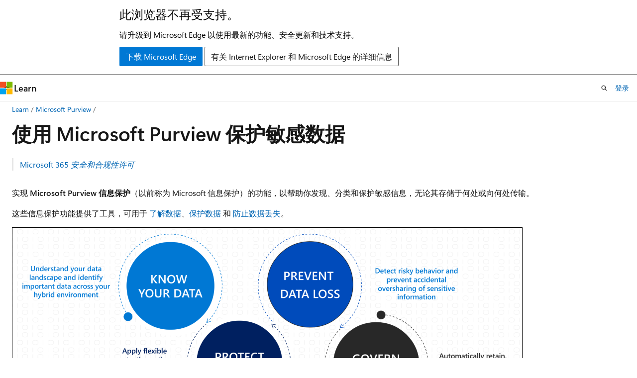

--- FILE ---
content_type: text/html
request_url: https://learn.microsoft.com/zh-cn/purview/information-protection?view=o365-worldwide
body_size: 57882
content:
 <!DOCTYPE html>
		<html
			class="layout layout-holy-grail   show-table-of-contents conceptual show-breadcrumb default-focus"
			lang="zh-cn"
			dir="ltr"
			data-authenticated="false"
			data-auth-status-determined="false"
			data-target="docs"
			x-ms-format-detection="none"
		>
			
		<head>
			<title>Microsoft Purview 信息保护 | Microsoft Learn</title>
			<meta charset="utf-8" />
			<meta name="viewport" content="width=device-width, initial-scale=1.0" />
			<meta name="color-scheme" content="light dark" />

			<meta name="description" content="实施 Microsoft Purview 信息保护功能，可帮助你保护敏感信息，无论其存储于何处或向何处传输。" />
			<link rel="canonical" href="https://learn.microsoft.com/zh-cn/purview/information-protection" /> 

			<!-- Non-customizable open graph and sharing-related metadata -->
			<meta name="twitter:card" content="summary_large_image" />
			<meta name="twitter:site" content="@MicrosoftLearn" />
			<meta property="og:type" content="website" />
			<meta property="og:image:alt" content="Microsoft Learn" />
			<meta property="og:image" content="https://learn.microsoft.com/en-us/media/open-graph-image.png" />
			<!-- Page specific open graph and sharing-related metadata -->
			<meta property="og:title" content="Microsoft Purview 信息保护" />
			<meta property="og:url" content="https://learn.microsoft.com/zh-cn/purview/information-protection" />
			<meta property="og:description" content="实施 Microsoft Purview 信息保护功能，可帮助你保护敏感信息，无论其存储于何处或向何处传输。" />
			<meta name="platform_id" content="f4c82bee-e8ff-749e-8cc8-ae4113d6e0c1" /> <meta name="scope" content="Azure,Azure Purview,Microsoft Purview" />
			<meta name="locale" content="zh-cn" />
			 <meta name="adobe-target" content="true" /> 
			<meta name="uhfHeaderId" content="MSDocsHeader-Purview" />

			<meta name="page_type" content="conceptual" />

			<!--page specific meta tags-->
			

			<!-- custom meta tags -->
			
		<meta name="schema" content="Conceptual" />
	
		<meta name="audience" content="Admin" />
	
		<meta name="author" content="cabailey" />
	
		<meta name="breadcrumb_path" content="/purview/breadcrumb/toc.json" />
	
		<meta name="depot_name" content="MSDN.Purview" />
	
		<meta name="document_id" content="8b3be5f5-ddd6-1441-6e5b-cb673521192f" />
	
		<meta name="document_version_independent_id" content="8b3be5f5-ddd6-1441-6e5b-cb673521192f" />
	
		<meta name="f1.keywords" content="NOCSH" />
	
		<meta name="feedback_system" content="Standard" />
	
		<meta name="git_commit_id" content="701de818d61c6f56f2dde6e8ab9e8484a5f41d8f" />
	
		<meta name="gitcommit" content="https://github.com/MicrosoftDocs/Purview-pr/blob/701de818d61c6f56f2dde6e8ab9e8484a5f41d8f/Purview/information-protection.md" />
	
		<meta name="manager" content="laurawi" />
	
		<meta name="ms.author" content="cabailey" />
	
		<meta name="ms.collection" content="m365solution-mip" />
	
		<meta name="ms.collection" content="m365initiative-compliance" />
	
		<meta name="ms.collection" content="highpri" />
	
		<meta name="ms.date" content="2024-06-06T00:00:00Z" />
	
		<meta name="ms.service" content="purview" />
	
		<meta name="ms.subservice" content="purview-information-protection" />
	
		<meta name="ms.topic" content="overview" />
	
		<meta name="original_content_git_url" content="https://github.com/MicrosoftDocs/Purview-pr/blob/live/Purview/information-protection.md" />
	
		<meta name="recommendations" content="false" />
	
		<meta name="search.appverid" content="MOE150" />
	
		<meta name="search.appverid" content="MET150" />
	
		<meta name="site_name" content="Docs" />
	
		<meta name="updated_at" content="2025-11-19T23:06:00Z" />
	
		<meta name="ocv-translation-feedback" content="true" />
	
		<meta name="ms.translationtype" content="MT" />
	
		<meta name="ms.contentlocale" content="zh-cn" />
	
		<meta name="loc_version" content="2025-10-10T17:42:07.4170525Z" />
	
		<meta name="loc_source_id" content="Github-484122692#live" />
	
		<meta name="loc_file_id" content="Github-484122692.live.MSDN.Purview.information-protection.md" />
	
		<meta name="toc_rel" content="toc.json" />
	
		<meta name="feedback_product_url" content="" />
	
		<meta name="feedback_help_link_type" content="" />
	
		<meta name="feedback_help_link_url" content="" />
	
		<meta name="word_count" content="1596" />
	
		<meta name="asset_id" content="information-protection" />
	
		<meta name="item_type" content="Content" />
	
		<meta name="previous_tlsh_hash" content="4E1FA2B18453833A36794290742FF58156AAB3AAF4534CC12820871498996621B695B06E9E9A48F8DDE843C171BB47B255353E8CD12BE0FDC728DF6190D92DFBEC80BDA313" />
	
		<meta name="github_feedback_content_git_url" content="https://github.com/MicrosoftDocs/Purview-pr/blob/live/Purview/information-protection.md" />
	 
		<meta name="cmProducts" content="https://authoring-docs-microsoft.poolparty.biz/devrel/57eae111-0f3b-497e-be07-450fd1409dea" data-source="generated" />
	
		<meta name="spProducts" content="https://microsoft-devrel.poolparty.biz/DevRelOfferingOntology/ac8bf8ab-8134-4c9a-9f2e-58b31575b492" data-source="generated" />
	

			<!-- assets and js globals -->
			
			<link rel="stylesheet" href="/static/assets/0.4.03315.7455-a02a2ade/styles/site-ltr.css" />
			
			<link rel="preconnect" href="//mscom.demdex.net" crossorigin />
						<link rel="dns-prefetch" href="//target.microsoft.com" />
						<link rel="dns-prefetch" href="//microsoftmscompoc.tt.omtrdc.net" />
						<link
							rel="preload"
							as="script"
							href="/static/third-party/adobe-target/at-js/2.9.0/at.js"
							integrity="sha384-l4AKhsU8cUWSht4SaJU5JWcHEWh1m4UTqL08s6b/hqBLAeIDxTNl+AMSxTLx6YMI"
							crossorigin="anonymous"
							id="adobe-target-script"
							type="application/javascript"
						/>
			<script src="https://wcpstatic.microsoft.com/mscc/lib/v2/wcp-consent.js"></script>
			<script src="https://js.monitor.azure.com/scripts/c/ms.jsll-4.min.js"></script>
			<script src="/_themes/docs.theme/master/zh-cn/_themes/global/deprecation.js"></script>

			<!-- msdocs global object -->
			<script id="msdocs-script">
		var msDocs = {
  "environment": {
    "accessLevel": "online",
    "azurePortalHostname": "portal.azure.com",
    "reviewFeatures": false,
    "supportLevel": "production",
    "systemContent": true,
    "siteName": "learn",
    "legacyHosting": false
  },
  "data": {
    "contentLocale": "zh-cn",
    "contentDir": "ltr",
    "userLocale": "zh-cn",
    "userDir": "ltr",
    "pageTemplate": "Conceptual",
    "brand": "",
    "context": {},
    "standardFeedback": true,
    "showFeedbackReport": false,
    "feedbackHelpLinkType": "",
    "feedbackHelpLinkUrl": "",
    "feedbackSystem": "Standard",
    "feedbackGitHubRepo": "",
    "feedbackProductUrl": "",
    "extendBreadcrumb": false,
    "isEditDisplayable": false,
    "isPrivateUnauthorized": false,
    "hideViewSource": false,
    "isPermissioned": false,
    "hasRecommendations": true,
    "contributors": [
      {
        "name": "cabailey",
        "url": "https://github.com/cabailey"
      },
      {
        "name": "robmazz",
        "url": "https://github.com/robmazz"
      },
      {
        "name": "chvukosw",
        "url": "https://github.com/chvukosw"
      },
      {
        "name": "chrfox",
        "url": "https://github.com/chrfox"
      },
      {
        "name": "kmkoenen",
        "url": "https://github.com/kmkoenen"
      },
      {
        "name": "whhender",
        "url": "https://github.com/whhender"
      },
      {
        "name": "v-stsavell",
        "url": "https://github.com/v-stsavell"
      }
    ]
  },
  "functions": {}
};;
	</script>

			<!-- base scripts, msdocs global should be before this -->
			<script src="/static/assets/0.4.03315.7455-a02a2ade/scripts/zh-cn/index-docs.js"></script>
			

			<!-- json-ld -->
			
		</head>
	
			<body
				id="body"
				data-bi-name="body"
				class="layout-body "
				lang="zh-cn"
				dir="ltr"
			>
				<header class="layout-body-header">
		<div class="header-holder has-default-focus">
			
		<a
			href="#main"
			
			style="z-index: 1070"
			class="outline-color-text visually-hidden-until-focused position-fixed inner-focus focus-visible top-0 left-0 right-0 padding-xs text-align-center background-color-body"
			
		>
			跳至主要内容
		</a>
	
		<a
			href="#"
			data-skip-to-ask-learn
			style="z-index: 1070"
			class="outline-color-text visually-hidden-until-focused position-fixed inner-focus focus-visible top-0 left-0 right-0 padding-xs text-align-center background-color-body"
			hidden
		>
			跳到 Ask Learn 聊天体验
		</a>
	

			<div hidden id="cookie-consent-holder" data-test-id="cookie-consent-container"></div>
			<!-- Unsupported browser warning -->
			<div
				id="unsupported-browser"
				style="background-color: white; color: black; padding: 16px; border-bottom: 1px solid grey;"
				hidden
			>
				<div style="max-width: 800px; margin: 0 auto;">
					<p style="font-size: 24px">此浏览器不再受支持。</p>
					<p style="font-size: 16px; margin-top: 16px;">
						请升级到 Microsoft Edge 以使用最新的功能、安全更新和技术支持。
					</p>
					<div style="margin-top: 12px;">
						<a
							href="https://go.microsoft.com/fwlink/p/?LinkID=2092881 "
							style="background-color: #0078d4; border: 1px solid #0078d4; color: white; padding: 6px 12px; border-radius: 2px; display: inline-block;"
						>
							下载 Microsoft Edge
						</a>
						<a
							href="https://learn.microsoft.com/en-us/lifecycle/faq/internet-explorer-microsoft-edge"
							style="background-color: white; padding: 6px 12px; border: 1px solid #505050; color: #171717; border-radius: 2px; display: inline-block;"
						>
							有关 Internet Explorer 和 Microsoft Edge 的详细信息
						</a>
					</div>
				</div>
			</div>
			<!-- site header -->
			<header
				id="ms--site-header"
				data-test-id="site-header-wrapper"
				role="banner"
				itemscope="itemscope"
				itemtype="http://schema.org/Organization"
			>
				<div
					id="ms--mobile-nav"
					class="site-header display-none-tablet padding-inline-none gap-none"
					data-bi-name="mobile-header"
					data-test-id="mobile-header"
				></div>
				<div
					id="ms--primary-nav"
					class="site-header display-none display-flex-tablet"
					data-bi-name="L1-header"
					data-test-id="primary-header"
				></div>
				<div
					id="ms--secondary-nav"
					class="site-header display-none display-flex-tablet"
					data-bi-name="L2-header"
					data-test-id="secondary-header"
					
				></div>
			</header>
			
		<!-- banner -->
		<div data-banner>
			<div id="disclaimer-holder"></div>
			
		</div>
		<!-- banner end -->
	
		</div>
	</header>
				 <section
					id="layout-body-menu"
					class="layout-body-menu display-flex"
					data-bi-name="menu"
			  >
					
		<div
			id="left-container"
			class="left-container display-none display-block-tablet padding-inline-sm padding-bottom-sm width-full"
			data-toc-container="true"
		>
			<!-- Regular TOC content (default) -->
			<div id="ms--toc-content" class="height-full">
				<nav
					id="affixed-left-container"
					class="margin-top-sm-tablet position-sticky display-flex flex-direction-column"
					aria-label="主要节点"
					data-bi-name="left-toc"
					role="navigation"
				></nav>
			</div>
			<!-- Collapsible TOC content (hidden by default) -->
			<div id="ms--toc-content-collapsible" class="height-full" hidden>
				<nav
					id="affixed-left-container"
					class="margin-top-sm-tablet position-sticky display-flex flex-direction-column"
					aria-label="主要节点"
					data-bi-name="left-toc"
					role="navigation"
				>
					<div
						id="ms--collapsible-toc-header"
						class="display-flex justify-content-flex-end margin-bottom-xxs"
					>
						<button
							type="button"
							class="button button-clear inner-focus"
							data-collapsible-toc-toggle
							aria-expanded="true"
							aria-controls="ms--collapsible-toc-content"
							aria-label="目录"
						>
							<span class="icon font-size-h4" aria-hidden="true">
								<span class="docon docon-panel-left-contract"></span>
							</span>
						</button>
					</div>
				</nav>
			</div>
		</div>
	
			  </section>

				<main
					id="main"
					role="main"
					class="layout-body-main "
					data-bi-name="content"
					lang="zh-cn"
					dir="ltr"
				>
					
			<div
		id="ms--content-header"
		class="content-header default-focus border-bottom-none"
		data-bi-name="content-header"
	>
		<div class="content-header-controls margin-xxs margin-inline-sm-tablet">
			<button
				type="button"
				class="contents-button button button-sm margin-right-xxs"
				data-bi-name="contents-expand"
				aria-haspopup="true"
				data-contents-button
			>
				<span class="icon" aria-hidden="true"><span class="docon docon-menu"></span></span>
				<span class="contents-expand-title"> 目录 </span>
			</button>
			<button
				type="button"
				class="ap-collapse-behavior ap-expanded button button-sm"
				data-bi-name="ap-collapse"
				aria-controls="action-panel"
			>
				<span class="icon" aria-hidden="true"><span class="docon docon-exit-mode"></span></span>
				<span>退出编辑器模式</span>
			</button>
		</div>
	</div>
			<div data-main-column class="padding-sm padding-top-none padding-top-sm-tablet">
				<div>
					
		<div id="article-header" class="background-color-body margin-bottom-xs display-none-print">
			<div class="display-flex align-items-center justify-content-space-between">
				
		<details
			id="article-header-breadcrumbs-overflow-popover"
			class="popover"
			data-for="article-header-breadcrumbs"
		>
			<summary
				class="button button-clear button-primary button-sm inner-focus"
				aria-label="所有痕迹"
			>
				<span class="icon">
					<span class="docon docon-more"></span>
				</span>
			</summary>
			<div id="article-header-breadcrumbs-overflow" class="popover-content padding-none"></div>
		</details>

		<bread-crumbs
			id="article-header-breadcrumbs"
			role="group"
			aria-label="痕迹导航"
			data-test-id="article-header-breadcrumbs"
			class="overflow-hidden flex-grow-1 margin-right-sm margin-right-md-tablet margin-right-lg-desktop margin-left-negative-xxs padding-left-xxs"
		></bread-crumbs>
	 
		<div
			id="article-header-page-actions"
			class="opacity-none margin-left-auto display-flex flex-wrap-no-wrap align-items-stretch"
		>
			
		<button
			class="button button-sm border-none inner-focus display-none-tablet flex-shrink-0 "
			data-bi-name="ask-learn-assistant-entry"
			data-test-id="ask-learn-assistant-modal-entry-mobile"
			data-ask-learn-modal-entry
			
			type="button"
			style="min-width: max-content;"
			aria-expanded="false"
			aria-label="询问 Learn"
			hidden
		>
			<span class="icon font-size-lg" aria-hidden="true">
				<span class="docon docon-chat-sparkle-fill gradient-ask-learn-logo"></span>
			</span>
		</button>
		<button
			class="button button-sm display-none display-inline-flex-tablet display-none-desktop flex-shrink-0 margin-right-xxs border-color-ask-learn "
			data-bi-name="ask-learn-assistant-entry"
			
			data-test-id="ask-learn-assistant-modal-entry-tablet"
			data-ask-learn-modal-entry
			type="button"
			style="min-width: max-content;"
			aria-expanded="false"
			hidden
		>
			<span class="icon font-size-lg" aria-hidden="true">
				<span class="docon docon-chat-sparkle-fill gradient-ask-learn-logo"></span>
			</span>
			<span>询问 Learn</span>
		</button>
		<button
			class="button button-sm display-none flex-shrink-0 display-inline-flex-desktop margin-right-xxs border-color-ask-learn "
			data-bi-name="ask-learn-assistant-entry"
			
			data-test-id="ask-learn-assistant-flyout-entry"
			data-ask-learn-flyout-entry
			data-flyout-button="toggle"
			type="button"
			style="min-width: max-content;"
			aria-expanded="false"
			aria-controls="ask-learn-flyout"
			hidden
		>
			<span class="icon font-size-lg" aria-hidden="true">
				<span class="docon docon-chat-sparkle-fill gradient-ask-learn-logo"></span>
			</span>
			<span>询问 Learn</span>
		</button>
	 
		<button
			type="button"
			id="ms--focus-mode-button"
			data-focus-mode
			data-bi-name="focus-mode-entry"
			class="button button-sm flex-shrink-0 margin-right-xxs display-none display-inline-flex-desktop"
		>
			<span class="icon font-size-lg" aria-hidden="true">
				<span class="docon docon-glasses"></span>
			</span>
			<span>焦点模式</span>
		</button>
	 

			<details class="popover popover-right" id="article-header-page-actions-overflow">
				<summary
					class="justify-content-flex-start button button-clear button-sm button-primary inner-focus"
					aria-label="更多操作"
					title="更多操作"
				>
					<span class="icon" aria-hidden="true">
						<span class="docon docon-more-vertical"></span>
					</span>
				</summary>
				<div class="popover-content">
					
		<button
			data-page-action-item="overflow-mobile"
			type="button"
			class="button-block button-sm inner-focus button button-clear display-none-tablet justify-content-flex-start text-align-left"
			data-bi-name="contents-expand"
			data-contents-button
			data-popover-close
		>
			<span class="icon">
				<span class="docon docon-editor-list-bullet" aria-hidden="true"></span>
			</span>
			<span class="contents-expand-title">目录</span>
		</button>
	 
		<a
			id="lang-link-overflow"
			class="button-sm inner-focus button button-clear button-block justify-content-flex-start text-align-left"
			data-bi-name="language-toggle"
			data-page-action-item="overflow-all"
			data-check-hidden="true"
			data-read-in-link
			href="#"
			hidden
		>
			<span class="icon" aria-hidden="true" data-read-in-link-icon>
				<span class="docon docon-locale-globe"></span>
			</span>
			<span data-read-in-link-text>使用英语阅读</span>
		</a>
	 
		<button
			type="button"
			class="collection button button-clear button-sm button-block justify-content-flex-start text-align-left inner-focus"
			data-list-type="collection"
			data-bi-name="collection"
			data-page-action-item="overflow-all"
			data-check-hidden="true"
			data-popover-close
		>
			<span class="icon" aria-hidden="true">
				<span class="docon docon-circle-addition"></span>
			</span>
			<span class="collection-status">添加</span>
		</button>
	
					
		<button
			type="button"
			class="collection button button-block button-clear button-sm justify-content-flex-start text-align-left inner-focus"
			data-list-type="plan"
			data-bi-name="plan"
			data-page-action-item="overflow-all"
			data-check-hidden="true"
			data-popover-close
			hidden
		>
			<span class="icon" aria-hidden="true">
				<span class="docon docon-circle-addition"></span>
			</span>
			<span class="plan-status">添加到计划</span>
		</button>
	  
					
		<hr class="margin-block-xxs" />
		<h4 class="font-size-sm padding-left-xxs">通过</h4>
		
					<a
						class="button button-clear button-sm inner-focus button-block justify-content-flex-start text-align-left text-decoration-none share-facebook"
						data-bi-name="facebook"
						data-page-action-item="overflow-all"
						href="#"
					>
						<span class="icon color-primary" aria-hidden="true">
							<span class="docon docon-facebook-share"></span>
						</span>
						<span>Facebook</span>
					</a>

					<a
						href="#"
						class="button button-clear button-sm inner-focus button-block justify-content-flex-start text-align-left text-decoration-none share-twitter"
						data-bi-name="twitter"
						data-page-action-item="overflow-all"
					>
						<span class="icon color-text" aria-hidden="true">
							<span class="docon docon-xlogo-share"></span>
						</span>
						<span>x.com 共享</span>
					</a>

					<a
						href="#"
						class="button button-clear button-sm inner-focus button-block justify-content-flex-start text-align-left text-decoration-none share-linkedin"
						data-bi-name="linkedin"
						data-page-action-item="overflow-all"
					>
						<span class="icon color-primary" aria-hidden="true">
							<span class="docon docon-linked-in-logo"></span>
						</span>
						<span>LinkedIn</span>
					</a>
					<a
						href="#"
						class="button button-clear button-sm inner-focus button-block justify-content-flex-start text-align-left text-decoration-none share-email"
						data-bi-name="email"
						data-page-action-item="overflow-all"
					>
						<span class="icon color-primary" aria-hidden="true">
							<span class="docon docon-mail-message"></span>
						</span>
						<span>电子邮件</span>
					</a>
			  
	 
		<hr class="margin-block-xxs" />
		<button
			class="button button-block button-clear button-sm justify-content-flex-start text-align-left inner-focus"
			type="button"
			data-bi-name="print"
			data-page-action-item="overflow-all"
			data-popover-close
			data-print-page
			data-check-hidden="true"
		>
			<span class="icon color-primary" aria-hidden="true">
				<span class="docon docon-print"></span>
			</span>
			<span>打印</span>
		</button>
	
				</div>
			</details>
		</div>
	
			</div>
		</div>
	  
		<!-- privateUnauthorizedTemplate is hidden by default -->
		<div unauthorized-private-section data-bi-name="permission-content-unauthorized-private" hidden>
			<hr class="hr margin-top-xs margin-bottom-sm" />
			<div class="notification notification-info">
				<div class="notification-content">
					<p class="margin-top-none notification-title">
						<span class="icon">
							<span class="docon docon-exclamation-circle-solid" aria-hidden="true"></span>
						</span>
						<span>注意</span>
					</p>
					<p class="margin-top-none authentication-determined not-authenticated">
						访问此页面需要授权。 可以尝试<a class="docs-sign-in" href="#" data-bi-name="permission-content-sign-in">登录</a>或<a  class="docs-change-directory" data-bi-name="permisson-content-change-directory">更改目录</a>。
					</p>
					<p class="margin-top-none authentication-determined authenticated">
						访问此页面需要授权。 可以尝试<a class="docs-change-directory" data-bi-name="permisson-content-change-directory">更改目录</a>。
					</p>
				</div>
			</div>
		</div>
	
					<div class="content"><h1 id="protect-your-sensitive-data-with-microsoft-purview">使用 Microsoft Purview 保护敏感数据</h1></div>
					
		<div
			id="article-metadata"
			data-bi-name="article-metadata"
			data-test-id="article-metadata"
			class="page-metadata-container display-flex gap-xxs justify-content-space-between align-items-center flex-wrap-wrap"
		>
			 
				<div
					id="user-feedback"
					class="margin-block-xxs display-none display-none-print"
					hidden
					data-hide-on-archived
				>
					
		<button
			id="user-feedback-button"
			data-test-id="conceptual-feedback-button"
			class="button button-sm button-clear button-primary display-none"
			type="button"
			data-bi-name="user-feedback-button"
			data-user-feedback-button
			hidden
		>
			<span class="icon" aria-hidden="true">
				<span class="docon docon-like"></span>
			</span>
			<span>反馈</span>
		</button>
	
				</div>
		  
		</div>
	 
		<div data-id="ai-summary" hidden>
			<div id="ms--ai-summary-cta" class="margin-top-xs display-flex align-items-center">
				<span class="icon" aria-hidden="true">
					<span class="docon docon-sparkle-fill gradient-text-vivid"></span>
				</span>
				<button
					id="ms--ai-summary"
					type="button"
					class="tag tag-sm tag-suggestion margin-left-xxs"
					data-test-id="ai-summary-cta"
					data-bi-name="ai-summary-cta"
					data-an="ai-summary"
				>
					<span class="ai-summary-cta-text">
						为我总结本文
					</span>
				</button>
			</div>
			<!-- Slot where the client will render the summary card after the user clicks the CTA -->
			<div id="ms--ai-summary-header" class="margin-top-xs"></div>
		</div>
	 
		<nav
			id="center-doc-outline"
			class="doc-outline is-hidden-desktop display-none-print margin-bottom-sm"
			data-bi-name="intopic toc"
			aria-label="本文内容"
		>
			<h2 id="ms--in-this-article" class="title is-6 margin-block-xs">
				本文内容
			</h2>
		</nav>
	
					<div class="content"><blockquote>
<p>
              <em>
              <a href="/zh-cn/office365/servicedescriptions/microsoft-365-service-descriptions/microsoft-365-tenantlevel-services-licensing-guidance/microsoft-365-security-compliance-licensing-guidance" data-linktype="absolute-path">Microsoft 365 安全和合规性许可</a></em></p>
</blockquote>
<p>实现 <strong>Microsoft Purview 信息保护</strong>（以前称为 Microsoft 信息保护）的功能，以帮助你发现、分类和保护敏感信息，无论其存储于何处或向何处传输。</p>
<p>这些信息保护功能提供了工具，可用于 <a href="#know-your-data" data-linktype="self-bookmark">了解数据</a>、<a href="#protect-your-data" data-linktype="self-bookmark">保护数据</a> 和 <a href="#prevent-data-loss" data-linktype="self-bookmark">防止数据丢失</a>。</p>
<p>
              <img src="media/powered-by-intelligent-platform.png" alt="Microsoft Purview 信息保护如何帮助你发现、分类和保护敏感数据的图像。" data-linktype="relative-path">
              
            </p>
<p>使用以下部分详细了解可用功能以及如何开始使用每个功能。 但是，如果要查找引导式部署，请参阅 <a href="information-protection-solution" data-linktype="relative-path">使用 Microsoft Purview 部署信息保护解决方案</a>。</p>
<p>有关治理数据合规性或法规要求的信息，请参阅 <a href="manage-data-governance" data-linktype="relative-path">使用 Microsoft Purview 治理数据</a>。</p>
<h2 id="know-your-data">了解你的数据</h2>
<p>若要了解在混合环境中的数据全景并发现敏感数据，请使用以下功能:</p>
<table>
<thead>
<tr>
<th style="text-align: left;">功能</th>
<th style="text-align: left;">它能解决什么问题？</th>
<th style="text-align: left;">开始行动</th>
</tr>
</thead>
<tbody>
<tr>
<td style="text-align: left;">
              <a href="sit-sensitive-information-type-learn-about" data-linktype="relative-path">敏感信息类型</a></td>
<td style="text-align: left;">通过使用内置或自定义正则表达式或函数识别敏感数据。 补强证据包括关键字、置信水平和接近度。</td>
<td style="text-align: left;">
              <a href="sit-customize-a-built-in-sensitive-information-type" data-linktype="relative-path">自定义内置敏感信息类型</a></td>
</tr>
<tr>
<td style="text-align: left;">
              <a href="trainable-classifiers-learn-about" data-linktype="relative-path">可训练的分类器</a></td>
<td style="text-align: left;">通过使用您感兴趣的数据示例而不是识别项中的元素来标识敏感数据（模式匹配）。 可使用内置分类器，或使用自己的内容培训分类器。</td>
<td style="text-align: left;">
              <a href="trainable-classifiers-get-started-with" data-linktype="relative-path">可训练的分类器入门</a></td>
</tr>
<tr>
<td style="text-align: left;">
              <a href="data-classification-overview" data-linktype="relative-path">数据分类</a></td>
<td style="text-align: left;">组织中具有敏感度标签、保留标签或已分类的项目的图形标识。 此信息还可用于深入了解用户正在针对这些项目采取的操作。</td>
<td style="text-align: left;">
              <a href="data-classification-content-explorer" data-linktype="relative-path">内容资源管理器入门</a> <p> 
              <a href="data-classification-activity-explorer" data-linktype="relative-path">活动资源管理器入门</a></p></td>
</tr>
</tbody>
</table>
<h2 id="protect-your-data">保护数据</h2>
<p>若要应用包含加密、访问限制和视觉标记的灵活保护操作，请使用以下功能：</p>
<table>
<thead>
<tr>
<th style="text-align: left;">功能</th>
<th style="text-align: left;">它能解决什么问题？</th>
<th>开始行动</th>
</tr>
</thead>
<tbody>
<tr>
<td style="text-align: left;">
              <a href="sensitivity-labels" data-linktype="relative-path">敏感度标签</a></td>
<td style="text-align: left;">在应用、服务和设备之间单一标记解决方案，可组织内外数据传输时保护数据。 <br><br> 示例方案：<br>
              - 
              <a href="sensitivity-labels-office-apps" data-linktype="relative-path">管理 Office 应用的敏感度标签</a> <br>
              - 
              <a href="encryption-sensitivity-labels" data-linktype="relative-path">加密文档和电子邮件</a> <br>
              -  
              <a href="sensitivity-labels-meetings" data-linktype="relative-path">保护日历项目、Teams 会议和聊天</a> <br><br> 有关敏感度标签支持的方案综合列表，请参阅入门文档。</td>
<td>
              <a href="get-started-with-sensitivity-labels" data-linktype="relative-path">开始使用敏感度标签</a></td>
</tr>
<tr>
<td style="text-align: left;">
              <a href="https://www.microsoft.com/download/details.aspx?id=53018" data-linktype="external">Microsoft Purview 信息保护客户端</a></td>
<td style="text-align: left;">对于 Windows 计算机，将标签扩展到 文件资源管理器 和 PowerShell</td>
<td>
              <a href="information-protection-client" data-linktype="relative-path">在 Windows 上扩展敏感度标签</a></td>
</tr>
<tr>
<td style="text-align: left;">
              <a href="double-key-encryption" data-linktype="relative-path">双密钥加密</a></td>
<td style="text-align: left;">在所有情况下，只有你可以解密受保护的内容，或者为了满足监管要求，你必须在某一地理范围内持有加密的密钥。</td>
<td>
              <a href="double-key-encryption-setup" data-linktype="relative-path">部署双密钥加密</a></td>
</tr>
<tr>
<td style="text-align: left;">
              <a href="ome" data-linktype="relative-path">电子邮件加密</a></td>
<td style="text-align: left;">请加密发送到任意设备上任何用户的电子邮件和附加文档，以便仅获授权的收件人可阅读电子邮件信息。 <br><br>  示例方案： <a href="revoke-ome-encrypted-mail" data-linktype="relative-path">撤消通过高级邮件加密进行加密的电子邮件</a></td>
<td>
              <a href="set-up-new-message-encryption-capabilities" data-linktype="relative-path">设置消息加密</a></td>
</tr>
<tr>
<td style="text-align: left;">
              <a href="customer-key-overview" data-linktype="relative-path">使用客户密钥执行服务加密</a></td>
<td style="text-align: left;">防止未经授权的系统或人员查看数据，并在 Microsoft 数据中心中补充 BitLocker 磁盘加密。</td>
<td>
              <a href="customer-key-set-up" data-linktype="relative-path">设置客户密钥</a></td>
</tr>
<tr>
<td style="text-align: left;">
              <a href="set-up-irm-in-sp-admin-center#irm-enable-sharepoint-document-libraries-and-lists" data-linktype="relative-path">SharePoint 信息权限管理 (IRM)</a></td>
<td style="text-align: left;">保护 SharePoint 列表和库，以便当用户签出文档时，对下载的文件进行保护，即仅获得授权人员可根据指定策略查看和使用该文件。</td>
<td>
              <a href="set-up-irm-in-sp-admin-center" data-linktype="relative-path">在 SharePoint 管理中心设置信息权限管理 (IRM)</a></td>
</tr>
<tr>
<td style="text-align: left;">
              <a href="/zh-cn/azure/information-protection/deploy-rms-connector" data-linktype="absolute-path">权限管理连接器</a></td>
<td style="text-align: left;">保护 - 仅适用于使用 Exchange 或 SharePoint Server 的现有本地部署，或运行 Windows Server 和文件分类基础结构的文件服务器 (FCI) 的文件服务器。</td>
<td>
              <a href="/zh-cn/azure/information-protection/deploy-rms-connector#steps-to-deploy-the-rms-connector" data-linktype="absolute-path">部署 RMS 连接器的步骤</a></td>
</tr>
<tr>
<td style="text-align: left;">
              <a href="deploy-scanner" data-linktype="relative-path">信息保护扫描程序</a></td>
<td style="text-align: left;">发现、标记和保护驻留在本地数据存储区中的敏感信息。</td>
<td>
              <a href="deploy-scanner-configure-install" data-linktype="relative-path">配置和安装信息保护扫描程序</a></td>
</tr>
<tr>
<td style="text-align: left;">
              <a href="/zh-cn/cloud-app-security/what-is-cloud-app-security" data-linktype="absolute-path">Microsoft Defender for Cloud Apps</a></td>
<td style="text-align: left;">发现、标记和保护驻留在云中数据存储区内的敏感信息。</td>
<td>
              <a href="/zh-cn/cloud-app-security/best-practices#discover-classify-label-and-protect-regulated-and-sensitive-data-stored-in-the-cloud" data-linktype="absolute-path">发现、分类、标记和保护存储在云中的管控和敏感数据</a></td>
</tr>
<tr>
<td style="text-align: left;">
              <a href="data-map" data-linktype="relative-path">Microsoft Purview 数据映射</a></td>
<td style="text-align: left;">标识敏感数据并对 Microsoft Purview 数据映射资产中的内容应用自动标记。 其中包括存储中的文件（例如 Azure Data Lake 和 Azure 文件存储），以及架构化数据（如 Azure SQL DB 和 Azure Cosmos DB 中的列）。</td>
<td>
              <a href="data-map-sensitivity-labels" data-linktype="relative-path">Microsoft Purview 数据映射中的标签</a></td>
</tr>
<tr>
<td style="text-align: left;">
              <a href="/zh-cn/information-protection/develop/overview#microsoft-information-protection-sdk" data-linktype="absolute-path">Microsoft 信息保护 SDK</a></td>
<td style="text-align: left;">将灵敏度标签扩展到第三方应用和服务。 <br><br>  示例方案： <a href="/zh-cn/information-protection/develop/quick-file-set-get-label-cpp" data-linktype="absolute-path">设置和获取灵敏度标签 (C++)</a></td>
<td>
              <a href="/zh-cn/information-protection/develop/setup-configure-mip" data-linktype="absolute-path">Microsoft 信息保护 (MIP) SDK 安装和配置</a></td>
</tr>
</tbody>
</table>
<h2 id="prevent-data-loss">防止数据丢失</h2>
<p>若要帮助防止意外地过度共享敏感信息，请使用以下功能：</p>
<table>
<thead>
<tr>
<th style="text-align: left;">功能</th>
<th style="text-align: left;">它能解决什么问题？</th>
<th style="text-align: left;">开始行动</th>
</tr>
</thead>
<tbody>
<tr>
<td style="text-align: left;">
              <a href="dlp-learn-about-dlp" data-linktype="relative-path">Microsoft Purview 数据丢失防护</a></td>
<td style="text-align: left;">帮助防止意外共享敏感项目。</td>
<td style="text-align: left;">
              <a href="dlp-learn-about-dlp" data-linktype="relative-path">了解数据丢失防护</a></td>
</tr>
<tr>
<td style="text-align: left;">
              <a href="endpoint-dlp-learn-about" data-linktype="relative-path">终结点数据丢失防护</a></td>
<td style="text-align: left;">将 DLP 功能扩展到 Windows 10 计算机上使用和共享的项目。</td>
<td style="text-align: left;">
              <a href="endpoint-dlp-getting-started" data-linktype="relative-path">终结点数据丢失防护入门</a></td>
</tr>
<tr>
<td style="text-align: left;">
              <a href="dlp-chrome-learn-about" data-linktype="relative-path">适用于 Chrome 的 Microsoft Purview 扩展</a></td>
<td style="text-align: left;">将 DLP 功能扩展到 Chrome 浏览器</td>
<td style="text-align: left;">
              <a href="dlp-chrome-get-started" data-linktype="relative-path">适用于 Chrome 的 Microsoft Purview 扩展入门</a></td>
</tr>
<tr>
<td style="text-align: left;">
              <a href="dlp-on-premises-scanner-learn" data-linktype="relative-path">Microsoft Purview 数据丢失防护本地存储库</a></td>
<td style="text-align: left;">将 DLP 对文件活动的监视以及针对这些文件的安全操作扩展到本地文件共享和 SharePoint 文件夹和文档库。</td>
<td style="text-align: left;">
              <a href="dlp-on-premises-scanner-get-started" data-linktype="relative-path">本地存储库Microsoft Purview 数据丢失防护入门</a></td>
</tr>
<tr>
<td style="text-align: left;">
              <a href="dlp-microsoft-teams" data-linktype="relative-path">保护 Microsoft Teams 聊天和频道消息中的敏感信息</a></td>
<td style="text-align: left;">将一些 DLP 功能扩展到 Teams 聊天和频道消息</td>
<td style="text-align: left;">
              <a href="dlp-teams-default-policy" data-linktype="relative-path">了解 Microsoft Teams 中的默认数据丢失防护策略</a></td>
</tr>
</tbody>
</table>
<h2 id="licensing-requirements">许可要求</h2>
<p>保护敏感数据的许可证要求取决于所使用的方案和功能。 有关详细信息，请参阅 <a href="/zh-cn/office365/servicedescriptions/microsoft-365-service-descriptions/microsoft-365-tenantlevel-services-licensing-guidance/microsoft-365-security-compliance-licensing-guidance" data-linktype="absolute-path">Microsoft 365 安全 &amp; 合规性指南</a> 以及功能级许可要求的相关 <a href="https://go.microsoft.com/fwlink/?linkid=2139145" data-linktype="external">PDF 下载</a> ，而不是为此页面上列出的每个功能设置许可要求。</p>
</div>
					
		<div
			id="ms--inline-notifications"
			class="margin-block-xs"
			data-bi-name="inline-notification"
		></div>
	 
		<div
			id="assertive-live-region"
			role="alert"
			aria-live="assertive"
			class="visually-hidden"
			aria-relevant="additions"
			aria-atomic="true"
		></div>
		<div
			id="polite-live-region"
			role="status"
			aria-live="polite"
			class="visually-hidden"
			aria-relevant="additions"
			aria-atomic="true"
		></div>
	
					
		<!-- feedback section -->
		<section
			id="site-user-feedback-footer"
			class="font-size-sm margin-top-md display-none-print display-none-desktop"
			data-test-id="site-user-feedback-footer"
			data-bi-name="site-feedback-section"
		>
			<hr class="hr" />
			<h2 id="ms--feedback" class="title is-3">反馈</h2>
			<div class="display-flex flex-wrap-wrap align-items-center">
				<p class="font-weight-semibold margin-xxs margin-left-none">
					此页面是否有帮助？
				</p>
				<div class="buttons">
					<button
						class="thumb-rating-button like button button-primary button-sm"
						data-test-id="footer-rating-yes"
						data-binary-rating-response="rating-yes"
						type="button"
						title="本文非常有用"
						data-bi-name="button-rating-yes"
						aria-pressed="false"
					>
						<span class="icon" aria-hidden="true">
							<span class="docon docon-like"></span>
						</span>
						<span>是</span>
					</button>
					<button
						class="thumb-rating-button dislike button button-primary button-sm"
						id="standard-rating-no-button"
						hidden
						data-test-id="footer-rating-no"
						data-binary-rating-response="rating-no"
						type="button"
						title="本文没有用"
						data-bi-name="button-rating-no"
						aria-pressed="false"
					>
						<span class="icon" aria-hidden="true">
							<span class="docon docon-dislike"></span>
						</span>
						<span>否</span>
					</button>
					<details
						class="popover popover-top"
						id="mobile-help-popover"
						data-test-id="footer-feedback-popover"
					>
						<summary
							class="thumb-rating-button dislike button button-primary button-sm"
							data-test-id="details-footer-rating-no"
							data-binary-rating-response="rating-no"
							title="本文没有用"
							data-bi-name="button-rating-no"
							aria-pressed="false"
							data-bi-an="feedback-unhelpful-popover"
						>
							<span class="icon" aria-hidden="true">
								<span class="docon docon-dislike"></span>
							</span>
							<span>否</span>
						</summary>
						<div
							class="popover-content width-200 width-300-tablet"
							role="dialog"
							aria-labelledby="popover-heading"
							aria-describedby="popover-description"
						>
							<p id="popover-heading" class="font-size-lg margin-bottom-xxs font-weight-semibold">
								需要有关本主题的帮助？
							</p>
							<p id="popover-description" class="font-size-sm margin-bottom-xs">
								想要尝试使用 Ask Learn 阐明或指导你完成本主题？
							</p>
							
		<div class="buttons flex-direction-row flex-wrap justify-content-center gap-xxs">
			<div>
		<button
			class="button button-sm border inner-focus display-none margin-right-xxs"
			data-bi-name="ask-learn-assistant-entry-troubleshoot"
			data-test-id="ask-learn-assistant-modal-entry-mobile-feedback"
			data-ask-learn-modal-entry-feedback
			data-bi-an=feedback-unhelpful-popover
			type="button"
			style="min-width: max-content;"
			aria-expanded="false"
			aria-label="询问 Learn"
			hidden
		>
			<span class="icon font-size-lg" aria-hidden="true">
				<span class="docon docon-chat-sparkle-fill gradient-ask-learn-logo"></span>
			</span>
		</button>
		<button
			class="button button-sm display-inline-flex display-none-desktop flex-shrink-0 margin-right-xxs border-color-ask-learn margin-right-xxs"
			data-bi-name="ask-learn-assistant-entry-troubleshoot"
			data-bi-an=feedback-unhelpful-popover
			data-test-id="ask-learn-assistant-modal-entry-tablet-feedback"
			data-ask-learn-modal-entry-feedback
			type="button"
			style="min-width: max-content;"
			aria-expanded="false"
			hidden
		>
			<span class="icon font-size-lg" aria-hidden="true">
				<span class="docon docon-chat-sparkle-fill gradient-ask-learn-logo"></span>
			</span>
			<span>询问 Learn</span>
		</button>
		<button
			class="button button-sm display-none flex-shrink-0 display-inline-flex-desktop margin-right-xxs border-color-ask-learn margin-right-xxs"
			data-bi-name="ask-learn-assistant-entry-troubleshoot"
			data-bi-an=feedback-unhelpful-popover
			data-test-id="ask-learn-assistant-flyout-entry-feedback"
			data-ask-learn-flyout-entry-show-only
			data-flyout-button="toggle"
			type="button"
			style="min-width: max-content;"
			aria-expanded="false"
			aria-controls="ask-learn-flyout"
			hidden
		>
			<span class="icon font-size-lg" aria-hidden="true">
				<span class="docon docon-chat-sparkle-fill gradient-ask-learn-logo"></span>
			</span>
			<span>询问 Learn</span>
		</button>
	</div>
			<button
				type="button"
				class="button button-sm margin-right-xxs"
				data-help-option="suggest-fix"
				data-bi-name="feedback-suggest"
				data-bi-an="feedback-unhelpful-popover"
				data-test-id="suggest-fix"
			>
				<span class="icon" aria-hidden="true">
					<span class="docon docon-feedback"></span>
				</span>
				<span> 建议修复？ </span>
			</button>
		</div>
	
						</div>
					</details>
				</div>
			</div>
		</section>
		<!-- end feedback section -->
	
				</div>
				
		<div id="ms--additional-resources-mobile" class="display-none-print">
			<hr class="hr" hidden />
			<h2 id="ms--additional-resources-mobile-heading" class="title is-3" hidden>
				其他资源
			</h2>
			
		<section
			id="right-rail-recommendations-mobile"
			class=""
			data-bi-name="recommendations"
			hidden
		></section>
	 
		<section
			id="right-rail-training-mobile"
			class=""
			data-bi-name="learning-resource-card"
			hidden
		></section>
	 
		<section
			id="right-rail-events-mobile"
			class=""
			data-bi-name="events-card"
			hidden
		></section>
	 
		<section
			id="right-rail-qna-mobile"
			class="margin-top-xxs"
			data-bi-name="qna-link-card"
			hidden
		></section>
	
		</div>
	 
		<div
			id="article-metadata-footer"
			data-bi-name="article-metadata-footer"
			data-test-id="article-metadata-footer"
			class="page-metadata-container"
		>
			<hr class="hr" />
			<ul class="metadata page-metadata" data-bi-name="page info" lang="zh-cn" dir="ltr">
				<li class="visibility-hidden-visual-diff">
			<span class="badge badge-sm text-wrap-pretty">
				<span>Last updated on <local-time format="twoDigitNumeric"
		datetime="2025-09-27T17:01:00.000Z"
		data-article-date-source="calculated"
		class="is-invisible"
	>
		2025-09-27
	</local-time></span>
			</span>
		</li>
			</ul>
		</div>
	
			</div>
			
		<div
			id="action-panel"
			role="region"
			aria-label="操作面板"
			class="action-panel"
			tabindex="-1"
		></div>
	
		
				</main>
				<aside
					id="layout-body-aside"
					class="layout-body-aside "
					data-bi-name="aside"
			  >
					
		<div
			id="ms--additional-resources"
			class="right-container padding-sm display-none display-block-desktop height-full"
			data-bi-name="pageactions"
			role="complementary"
			aria-label="其他资源"
		>
			<div id="affixed-right-container" data-bi-name="right-column">
				
		<nav
			id="side-doc-outline"
			class="doc-outline border-bottom padding-bottom-xs margin-bottom-xs"
			data-bi-name="intopic toc"
			aria-label="本文内容"
		>
			<h3>本文内容</h3>
		</nav>
	
				<!-- Feedback -->
				
		<section
			id="ms--site-user-feedback-right-rail"
			class="font-size-sm display-none-print"
			data-test-id="site-user-feedback-right-rail"
			data-bi-name="site-feedback-right-rail"
		>
			<p class="font-weight-semibold margin-bottom-xs">此页面是否有帮助？</p>
			<div class="buttons">
				<button
					class="thumb-rating-button like button button-primary button-sm"
					data-test-id="right-rail-rating-yes"
					data-binary-rating-response="rating-yes"
					type="button"
					title="本文非常有用"
					data-bi-name="button-rating-yes"
					aria-pressed="false"
				>
					<span class="icon" aria-hidden="true">
						<span class="docon docon-like"></span>
					</span>
					<span>是</span>
				</button>
				<button
					class="thumb-rating-button dislike button button-primary button-sm"
					id="right-rail-no-button"
					hidden
					data-test-id="right-rail-rating-no"
					data-binary-rating-response="rating-no"
					type="button"
					title="本文没有用"
					data-bi-name="button-rating-no"
					aria-pressed="false"
				>
					<span class="icon" aria-hidden="true">
						<span class="docon docon-dislike"></span>
					</span>
					<span>否</span>
				</button>
				<details class="popover popover-right" id="help-popover" data-test-id="feedback-popover">
					<summary
						tabindex="0"
						class="thumb-rating-button dislike button button-primary button-sm"
						data-test-id="details-right-rail-rating-no"
						data-binary-rating-response="rating-no"
						title="本文没有用"
						data-bi-name="button-rating-no"
						aria-pressed="false"
						data-bi-an="feedback-unhelpful-popover"
					>
						<span class="icon" aria-hidden="true">
							<span class="docon docon-dislike"></span>
						</span>
						<span>否</span>
					</summary>
					<div
						class="popover-content width-200 width-300-tablet"
						role="dialog"
						aria-labelledby="popover-heading"
						aria-describedby="popover-description"
					>
						<p
							id="popover-heading-right-rail"
							class="font-size-lg margin-bottom-xxs font-weight-semibold"
						>
							需要有关本主题的帮助？
						</p>
						<p id="popover-description-right-rail" class="font-size-sm margin-bottom-xs">
							想要尝试使用 Ask Learn 阐明或指导你完成本主题？
						</p>
						
		<div class="buttons flex-direction-row flex-wrap justify-content-center gap-xxs">
			<div>
		<button
			class="button button-sm border inner-focus display-none margin-right-xxs"
			data-bi-name="ask-learn-assistant-entry-troubleshoot"
			data-test-id="ask-learn-assistant-modal-entry-mobile-feedback"
			data-ask-learn-modal-entry-feedback
			data-bi-an=feedback-unhelpful-popover
			type="button"
			style="min-width: max-content;"
			aria-expanded="false"
			aria-label="询问 Learn"
			hidden
		>
			<span class="icon font-size-lg" aria-hidden="true">
				<span class="docon docon-chat-sparkle-fill gradient-ask-learn-logo"></span>
			</span>
		</button>
		<button
			class="button button-sm display-inline-flex display-none-desktop flex-shrink-0 margin-right-xxs border-color-ask-learn margin-right-xxs"
			data-bi-name="ask-learn-assistant-entry-troubleshoot"
			data-bi-an=feedback-unhelpful-popover
			data-test-id="ask-learn-assistant-modal-entry-tablet-feedback"
			data-ask-learn-modal-entry-feedback
			type="button"
			style="min-width: max-content;"
			aria-expanded="false"
			hidden
		>
			<span class="icon font-size-lg" aria-hidden="true">
				<span class="docon docon-chat-sparkle-fill gradient-ask-learn-logo"></span>
			</span>
			<span>询问 Learn</span>
		</button>
		<button
			class="button button-sm display-none flex-shrink-0 display-inline-flex-desktop margin-right-xxs border-color-ask-learn margin-right-xxs"
			data-bi-name="ask-learn-assistant-entry-troubleshoot"
			data-bi-an=feedback-unhelpful-popover
			data-test-id="ask-learn-assistant-flyout-entry-feedback"
			data-ask-learn-flyout-entry-show-only
			data-flyout-button="toggle"
			type="button"
			style="min-width: max-content;"
			aria-expanded="false"
			aria-controls="ask-learn-flyout"
			hidden
		>
			<span class="icon font-size-lg" aria-hidden="true">
				<span class="docon docon-chat-sparkle-fill gradient-ask-learn-logo"></span>
			</span>
			<span>询问 Learn</span>
		</button>
	</div>
			<button
				type="button"
				class="button button-sm margin-right-xxs"
				data-help-option="suggest-fix"
				data-bi-name="feedback-suggest"
				data-bi-an="feedback-unhelpful-popover"
				data-test-id="suggest-fix"
			>
				<span class="icon" aria-hidden="true">
					<span class="docon docon-feedback"></span>
				</span>
				<span> 建议修复？ </span>
			</button>
		</div>
	
					</div>
				</details>
			</div>
		</section>
	
			</div>
		</div>
	
			  </aside> <section
					id="layout-body-flyout"
					class="layout-body-flyout "
					data-bi-name="flyout"
			  >
					 <div
	class="height-full border-left background-color-body-medium"
	id="ask-learn-flyout"
></div>
			  </section> <div class="layout-body-footer " data-bi-name="layout-footer">
		<footer
			id="footer"
			data-test-id="footer"
			data-bi-name="footer"
			class="footer-layout has-padding has-default-focus border-top  uhf-container"
			role="contentinfo"
		>
			<div class="display-flex gap-xs flex-wrap-wrap is-full-height padding-right-lg-desktop">
				
		<a
			data-mscc-ic="false"
			href="#"
			data-bi-name="select-locale"
			class="locale-selector-link flex-shrink-0 button button-sm button-clear external-link-indicator"
			id=""
			title=""
			><span class="icon" aria-hidden="true"
				><span class="docon docon-world"></span></span
			><span class="local-selector-link-text">zh-cn</span></a
		>
	 <div class="ccpa-privacy-link" data-ccpa-privacy-link hidden>
		
		<a
			data-mscc-ic="false"
			href="https://aka.ms/yourcaliforniaprivacychoices"
			data-bi-name="your-privacy-choices"
			class="button button-sm button-clear flex-shrink-0 external-link-indicator"
			id=""
			title=""
			>
		<svg
			xmlns="http://www.w3.org/2000/svg"
			viewBox="0 0 30 14"
			xml:space="preserve"
			height="16"
			width="43"
			aria-hidden="true"
			focusable="false"
		>
			<path
				d="M7.4 12.8h6.8l3.1-11.6H7.4C4.2 1.2 1.6 3.8 1.6 7s2.6 5.8 5.8 5.8z"
				style="fill-rule:evenodd;clip-rule:evenodd;fill:#fff"
			></path>
			<path
				d="M22.6 0H7.4c-3.9 0-7 3.1-7 7s3.1 7 7 7h15.2c3.9 0 7-3.1 7-7s-3.2-7-7-7zm-21 7c0-3.2 2.6-5.8 5.8-5.8h9.9l-3.1 11.6H7.4c-3.2 0-5.8-2.6-5.8-5.8z"
				style="fill-rule:evenodd;clip-rule:evenodd;fill:#06f"
			></path>
			<path
				d="M24.6 4c.2.2.2.6 0 .8L22.5 7l2.2 2.2c.2.2.2.6 0 .8-.2.2-.6.2-.8 0l-2.2-2.2-2.2 2.2c-.2.2-.6.2-.8 0-.2-.2-.2-.6 0-.8L20.8 7l-2.2-2.2c-.2-.2-.2-.6 0-.8.2-.2.6-.2.8 0l2.2 2.2L23.8 4c.2-.2.6-.2.8 0z"
				style="fill:#fff"
			></path>
			<path
				d="M12.7 4.1c.2.2.3.6.1.8L8.6 9.8c-.1.1-.2.2-.3.2-.2.1-.5.1-.7-.1L5.4 7.7c-.2-.2-.2-.6 0-.8.2-.2.6-.2.8 0L8 8.6l3.8-4.5c.2-.2.6-.2.9 0z"
				style="fill:#06f"
			></path>
		</svg>
	
			<span>你的隐私选择</span></a
		>
	
	</div>
				<div class="flex-shrink-0">
		<div class="dropdown has-caret-up">
			<button
				data-test-id="theme-selector-button"
				class="dropdown-trigger button button-clear button-sm inner-focus theme-dropdown-trigger"
				aria-controls="{{ themeMenuId }}"
				aria-expanded="false"
				title="主题"
				data-bi-name="theme"
			>
				<span class="icon">
					<span class="docon docon-sun" aria-hidden="true"></span>
				</span>
				<span>主题</span>
				<span class="icon expanded-indicator" aria-hidden="true">
					<span class="docon docon-chevron-down-light"></span>
				</span>
			</button>
			<div class="dropdown-menu" id="{{ themeMenuId }}" role="menu">
				<ul class="theme-selector padding-xxs" data-test-id="theme-dropdown-menu">
					<li class="theme display-block">
						<button
							class="button button-clear button-sm theme-control button-block justify-content-flex-start text-align-left"
							data-theme-to="light"
						>
							<span class="theme-light margin-right-xxs">
								<span
									class="theme-selector-icon border display-inline-block has-body-background"
									aria-hidden="true"
								>
									<svg class="svg" xmlns="http://www.w3.org/2000/svg" viewBox="0 0 22 14">
										<rect width="22" height="14" class="has-fill-body-background" />
										<rect x="5" y="5" width="12" height="4" class="has-fill-secondary" />
										<rect x="5" y="2" width="2" height="1" class="has-fill-secondary" />
										<rect x="8" y="2" width="2" height="1" class="has-fill-secondary" />
										<rect x="11" y="2" width="3" height="1" class="has-fill-secondary" />
										<rect x="1" y="1" width="2" height="2" class="has-fill-secondary" />
										<rect x="5" y="10" width="7" height="2" rx="0.3" class="has-fill-primary" />
										<rect x="19" y="1" width="2" height="2" rx="1" class="has-fill-secondary" />
									</svg>
								</span>
							</span>
							<span role="menuitem"> 亮 </span>
						</button>
					</li>
					<li class="theme display-block">
						<button
							class="button button-clear button-sm theme-control button-block justify-content-flex-start text-align-left"
							data-theme-to="dark"
						>
							<span class="theme-dark margin-right-xxs">
								<span
									class="border theme-selector-icon display-inline-block has-body-background"
									aria-hidden="true"
								>
									<svg class="svg" xmlns="http://www.w3.org/2000/svg" viewBox="0 0 22 14">
										<rect width="22" height="14" class="has-fill-body-background" />
										<rect x="5" y="5" width="12" height="4" class="has-fill-secondary" />
										<rect x="5" y="2" width="2" height="1" class="has-fill-secondary" />
										<rect x="8" y="2" width="2" height="1" class="has-fill-secondary" />
										<rect x="11" y="2" width="3" height="1" class="has-fill-secondary" />
										<rect x="1" y="1" width="2" height="2" class="has-fill-secondary" />
										<rect x="5" y="10" width="7" height="2" rx="0.3" class="has-fill-primary" />
										<rect x="19" y="1" width="2" height="2" rx="1" class="has-fill-secondary" />
									</svg>
								</span>
							</span>
							<span role="menuitem"> 暗 </span>
						</button>
					</li>
					<li class="theme display-block">
						<button
							class="button button-clear button-sm theme-control button-block justify-content-flex-start text-align-left"
							data-theme-to="high-contrast"
						>
							<span class="theme-high-contrast margin-right-xxs">
								<span
									class="border theme-selector-icon display-inline-block has-body-background"
									aria-hidden="true"
								>
									<svg class="svg" xmlns="http://www.w3.org/2000/svg" viewBox="0 0 22 14">
										<rect width="22" height="14" class="has-fill-body-background" />
										<rect x="5" y="5" width="12" height="4" class="has-fill-secondary" />
										<rect x="5" y="2" width="2" height="1" class="has-fill-secondary" />
										<rect x="8" y="2" width="2" height="1" class="has-fill-secondary" />
										<rect x="11" y="2" width="3" height="1" class="has-fill-secondary" />
										<rect x="1" y="1" width="2" height="2" class="has-fill-secondary" />
										<rect x="5" y="10" width="7" height="2" rx="0.3" class="has-fill-primary" />
										<rect x="19" y="1" width="2" height="2" rx="1" class="has-fill-secondary" />
									</svg>
								</span>
							</span>
							<span role="menuitem"> 高对比度 </span>
						</button>
					</li>
				</ul>
			</div>
		</div>
	</div>
			</div>
			<ul class="links" data-bi-name="footerlinks">
				<li class="manage-cookies-holder" hidden=""></li>
				<li>
		
		<a
			data-mscc-ic="false"
			href="https://learn.microsoft.com/zh-cn/principles-for-ai-generated-content"
			data-bi-name="aiDisclaimer"
			class=" external-link-indicator"
			id=""
			title=""
			>AI 免责声明</a
		>
	
	</li><li>
		
		<a
			data-mscc-ic="false"
			href="https://learn.microsoft.com/zh-cn/previous-versions/"
			data-bi-name="archivelink"
			class=" external-link-indicator"
			id=""
			title=""
			>早期版本</a
		>
	
	</li> <li>
		
		<a
			data-mscc-ic="false"
			href="https://techcommunity.microsoft.com/t5/microsoft-learn-blog/bg-p/MicrosoftLearnBlog"
			data-bi-name="bloglink"
			class=" external-link-indicator"
			id=""
			title=""
			>博客</a
		>
	
	</li> <li>
		
		<a
			data-mscc-ic="false"
			href="https://learn.microsoft.com/zh-cn/contribute"
			data-bi-name="contributorGuide"
			class=" external-link-indicator"
			id=""
			title=""
			>参与</a
		>
	
	</li><li>
		
		<a
			data-mscc-ic="false"
			href="https://go.microsoft.com/fwlink/?LinkId=521839"
			data-bi-name="privacy"
			class=" external-link-indicator"
			id=""
			title=""
			>隐私</a
		>
	
	</li><li>
		
		<a
			data-mscc-ic="false"
			href="https://learn.microsoft.com/zh-cn/legal/termsofuse"
			data-bi-name="termsofuse"
			class=" external-link-indicator"
			id=""
			title=""
			>使用条款</a
		>
	
	</li><li>
		
		<a
			data-mscc-ic="false"
			href="https://www.microsoft.com/legal/intellectualproperty/Trademarks/"
			data-bi-name="trademarks"
			class=" external-link-indicator"
			id=""
			title=""
			>商标</a
		>
	
	</li>
				<li>&copy; Microsoft 2026</li>
			</ul>
		</footer>
	</footer>
			</body>
		</html>